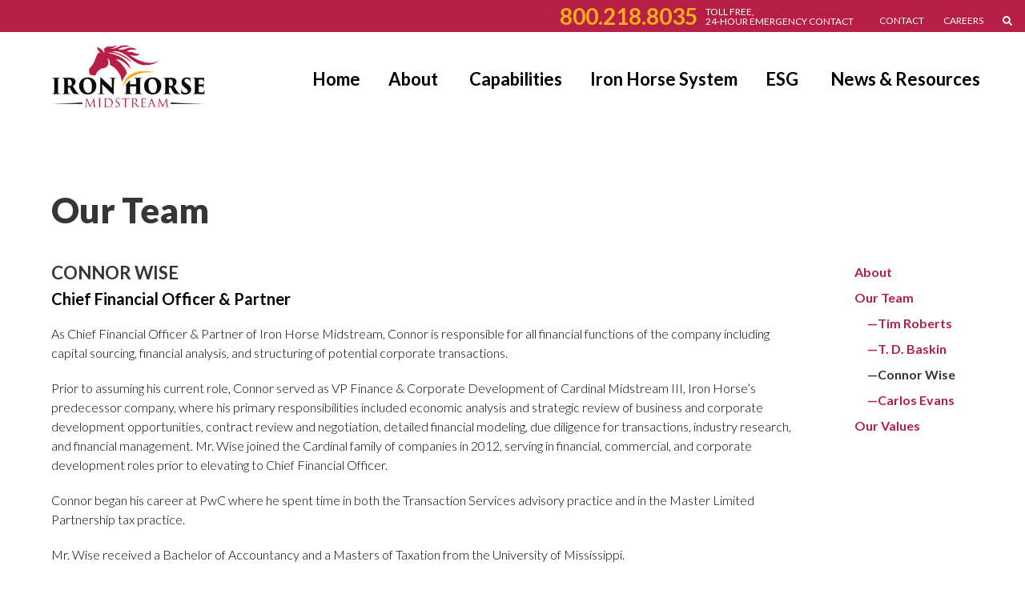

--- FILE ---
content_type: text/html; charset=UTF-8
request_url: https://www.ironhorsemidstream.com/about/our-team/connor-wise
body_size: 6585
content:
<!DOCTYPE html>
<html lang="en" dir="ltr" class="no-js adaptivetheme">
  <head>
    
    <meta charset="utf-8" />
<meta name="description" content="As Chief Financial Officer &amp; Partner of Iron Horse Midstream, Connor is responsible for all financial functions of the company including capital sourcing, financial analysis, and structuring of potential corporate transactions." />
<link rel="canonical" href="https://www.ironhorsemidstream.com/about/our-team/connor-wise" />
<link rel="image_src" href="https://www.ironhorsemidstream.com/sites/default/files/styles/background_image/public/2020-02/home.jpg" />
<meta name="Generator" content="Drupal 10 (https://www.drupal.org)" />
<meta name="MobileOptimized" content="width" />
<meta name="HandheldFriendly" content="true" />
<meta name="viewport" content="width=device-width, initial-scale=1.0" />
<link rel="icon" href="/themes/ironhorse/favicon.png" type="image/png" />

    <link rel="dns-prefetch" href="//cdnjs.cloudflare.com"><title>Connor Wise, Chief Financial Officer &amp; Partner | Iron Horse Midstream</title>
    <link rel="stylesheet" media="all" href="/sites/default/files/css/css_jGSUQM8RnNcbaPg8HwQNzxrIbTL8rIGLRT_9z0w2bf4.css?delta=0&amp;language=en&amp;theme=ironhorse&amp;include=[base64]" />
<link rel="stylesheet" media="all" href="/sites/default/files/css/css_HNmHf6tW_FJchNbzpac8CW19V5WyAM7UbzIx9ZAbT5I.css?delta=1&amp;language=en&amp;theme=ironhorse&amp;include=[base64]" />

    <script type="application/json" data-drupal-selector="drupal-settings-json">{"path":{"baseUrl":"\/","pathPrefix":"","currentPath":"node\/27","currentPathIsAdmin":false,"isFront":false,"currentLanguage":"en"},"pluralDelimiter":"\u0003","suppressDeprecationErrors":true,"gtag":{"tagId":"G-GJ396Z8CR4","consentMode":false,"otherIds":[],"events":[],"additionalConfigInfo":[]},"ajaxPageState":{"libraries":"[base64]","theme":"ironhorse","theme_token":null},"ajaxTrustedUrl":[],"ironhorse":{"at_responsivemenus":{"bp":"all and (min-width: 60.0625em)","default":"ms-overlay","responsive":"ms-dropmenu","acd":{"acd_load":true,"acd_default":true,"acd_responsive":false,"acd_both":false}},"at_breakpoints":{"at_core_advanced_huge":{"breakpoint":"huge","mediaquery":"all and (min-width: 120.0625em)"},"at_core_advanced_tablet":{"breakpoint":"tablet","mediaquery":"all and (min-width: 45.0625em)"},"at_core_advanced_wide":{"breakpoint":"wide","mediaquery":"all and (min-width: 60.0625em)"},"at_core_advanced_wide-isolate":{"breakpoint":"wide-isolate","mediaquery":"all and (min-width: 60.0625em) and (max-width: 120em)"},"at_core_advanced_tablet-isolate":{"breakpoint":"tablet-isolate","mediaquery":"all and (min-width: 45.0625em) and (max-width: 60em)"},"at_core_advanced_mobile-isolate":{"breakpoint":"mobile-isolate","mediaquery":"all and (max-width: 45em)"},"at_core_simple_wide":{"breakpoint":"wide","mediaquery":"all and (min-width: 60.0625em)"},"at_core_simple_tablet-isolate":{"breakpoint":"tablet-isolate","mediaquery":"all and (min-width: 45.0625em) and (max-width: 60em)"},"at_core_simple_mobile":{"breakpoint":"mobile","mediaquery":"all and (max-width: 45em)"}}},"user":{"uid":0,"permissionsHash":"1f30515ffdc68cdc40d65eca1a0e72d18dc2db12a25990897b8e9444c702f86a"}}</script>
<script src="/core/assets/vendor/modernizr/modernizr.min.js?v=3.11.7"></script>
<script src="/sites/default/files/js/js_BF-ECeuQ9wCS64qkDCG1BJqHuNxAScSw7HhjH6W8KIQ.js?scope=header&amp;delta=1&amp;language=en&amp;theme=ironhorse&amp;include=eJx1i1EKwzAMQy-UJUcqTlDdbGkcbDfb8TfYx0phP0J6D5EvRRSJPGYFPYbU7hbohxU2pFud2NGPP8opN1hYpTs9YbIjnXq0yYFFuGFx4sSfuO5Id3qFqtI3UfveVyqQbNAJPSlukqndrGgdbm__TUxK"></script>
<script src="https://use.fontawesome.com/releases/v5.7.2/js/all.js" defer crossorigin="anonymous"></script>
<script src="/modules/contrib/google_tag/js/gtag.js?t8riwg"></script>

	<link rel="apple-touch-icon" sizes="180x180" href="/sites/default/files/icons/apple-touch-icon.png">
	<link rel="icon" type="image/png" sizes="32x32" href="/sites/default/files/icons/favicon-32x32.png">
	<link rel="icon" type="image/png" sizes="16x16" href="/sites/default/files/icons/favicon-16x16.png">
	<link rel="manifest" href="/sites/default/files/icons/site.webmanifest">
	<link rel="mask-icon" href="/sites/default/files/icons/safari-pinned-tab.svg" color="#b61e46">
	<link rel="shortcut icon" href="/sites/default/files/icons/favicon.ico">
	<meta name="apple-mobile-web-app-title" content="Iron Horse Midstream">
	<meta name="application-name" content="Iron Horse Midstream">
	<meta name="msapplication-TileColor" content="#b61e46">
	<meta name="msapplication-config" content="/sites/default/files/icons/browserconfig.xml">
	<meta name="theme-color" content="#ffffff">
	<link rel="preconnect" href="https://fonts.googleapis.com">
	<link rel="preconnect" href="https://fonts.gstatic.com" crossorigin>
	<link href="https://fonts.googleapis.com/css2?family=Lato:ital,wght@0,300;0,400;0,700;0,900;1,300;1,400;1,700;1,900&display=swap" rel="stylesheet">
  </head><body  class="layout-type--page-layout role-anonymous user-logged-out path-not-frontpage path-node path-about-our-team-connor-wise page-node-type--bio theme-name--ironhorse">
        <a href="#block-ironhorse-content" class="visually-hidden focusable skip-link">Skip to main content</a>
    
      <div class="dialog-off-canvas-main-canvas" data-off-canvas-main-canvas>
    
<div class="page js-layout">
  <div data-at-row="leaderboard" class="l-leaderboard l-row">
  
  <div class="l-pr page__row pr-leaderboard" id="leaderboard">
    <div class="l-rw regions container pr-leaderboard__rw arc--1 hr--1" data-at-regions="">
      <div  data-at-region="1" data-at-block-count="1" class="l-r region pr-leaderboard__leaderboard" id="rid-leaderboard"><nav role="navigation" aria-labelledby="block-toolbarmenu-menu" id="block-toolbarmenu" class="l-bl block block-menu block-config-provider--menu-block block-plugin-id--menu-block-toolbar-menu">
  <div class="block__inner block-menu__inner">

    
    <h2 class="visually-hidden block__title block-menu__title" id="block-toolbarmenu-menu"><span>Toolbar Menu</span></h2>
    <div class="block__content block-menu__content">
    <ul class="menu odd menu-level-1 menu-name--toolbar-menu">      
                          
      
            <li class="menu__item menu__item-title--contact" id="menu-name--toolbar-menu__contact">

        <span class="menu__link--wrapper">
          <a href="/contact" class="menu__link" data-drupal-link-system-path="node/8">Contact</a>
        </span>

        
      </li>      
                          
      
            <li class="menu__item menu__item-title--careers" id="menu-name--toolbar-menu__careers">

        <span class="menu__link--wrapper">
          <a href="/careers" class="menu__link" data-drupal-link-system-path="node/9">Careers</a>
        </span>

        
      </li>      
                          
      
            <li aria-label="Search" class="menu__item menu__item-title--i-classfas-fas-fa-search-aria-hiddentrue-i" id="menu-name--toolbar-menu__i-classfas-fas-fa-search-aria-hiddentruei">

        <span class="menu__link--wrapper">
          <a href="/search" aria-label="Search" class="menu__link" data-drupal-link-system-path="search"><i class="fas fas fa-search" aria-hidden="true"></i></a>
        </span>

        
      </li></ul>
  

</div></div>
</nav>
<div id="block-toolbaremergency" class="l-bl block block-config-provider--block-content block-plugin-id--block-content-0191f790-33c2-44c5-9c17-494d9dae8b49 block--type-basic block--view-mode-full">
  <div class="block__inner">

    <div class="block__content"><div class="clearfix text-formatted field field-block-content--body field-formatter-text-default field-name-body field-type-text-with-summary field-label-hidden has-single"><div class="field__items"><div class="field__item"><p><strong>800.218.8035</strong></p>

<p>Toll free,<br>
24-hour emergency contact</p></div></div>
</div>
</div></div>
</div>
</div>
    </div>
  </div>
  
</div>
<div data-at-row="header" class="l-header l-row">
  
  <header class="l-pr page__row pr-header regions-multiple" role="banner" id="masthead">
    <div class="l-rw regions container pr-header__rw arc--2 hr--1-2" data-at-regions="">
      <div  data-at-region="1" class="l-r region pr-header__header-first" id="rid-header-first"><div id="block-ironhorse-branding" class="l-bl block block-branding block-config-provider--system block-plugin-id--system-branding-block has-logo">
  <div class="block__inner block-branding__inner">

    <div class="block__content block-branding__content site-branding"><a href="/" title="Home" rel="home" class="site-branding__logo-link"><img src="/themes/ironhorse/logo.png" alt="Home" class="site-branding__logo-img" /></a></div></div>
</div>
</div><div  data-at-region="2" class="l-r region pr-header__header-second" id="rid-header-second"><svg style="display:none;">
    <symbol id="rm-toggle__icon--open" viewBox="0 0 1792 1792" preserveAspectRatio="xMinYMid meet">
    <path class="rm-toggle__icon__path" d="M1664 1344v128q0 26-19 45t-45 19h-1408q-26 0-45-19t-19-45v-128q0-26 19-45t45-19h1408q26 0 45 19t19 45zm0-512v128q0 26-19 45t-45 19h-1408q-26 0-45-19t-19-45v-128q0-26 19-45t45-19h1408q26 0 45 19t19 45zm0-512v128q0 26-19 45t-45 19h-1408q-26 0-45-19t-19-45v-128q0-26 19-45t45-19h1408q26 0 45 19t19 45z"/>
  </symbol>
    <symbol id="rm-toggle__icon--close" viewBox="0 0 1792 1792" preserveAspectRatio="xMinYMid meet">
    <path class="rm-toggle__icon__path" d="M1490 1322q0 40-28 68l-136 136q-28 28-68 28t-68-28l-294-294-294 294q-28 28-68 28t-68-28l-136-136q-28-28-28-68t28-68l294-294-294-294q-28-28-28-68t28-68l136-136q28-28 68-28t68 28l294 294 294-294q28-28 68-28t68 28l136 136q28 28 28 68t-28 68l-294 294 294 294q28 28 28 68z"/>
  </symbol>
</svg>
<nav aria-labelledby="block-ironhorse-main-menu-menu" id="block-ironhorse-main-menu" class="l-bl rm-block rm-config-provider--system rm-plugin-id--system-menu-block-main js-hide">
  <div class="rm-block__inner">
    <div class="rm-toggle">
      <button class="rm-toggle__link un-button" role='button' aria-expanded="false">
                <svg class="rm-toggle__icon">
          <use id="rm-toggle__icon--use" xlink:href="#rm-toggle__icon--open"></use>
        </svg>
                <span class="rm-toggle__label" id="block-ironhorse-main-menu-menu">Main menu</span>
      </button>
    </div><div class="rm-block__content" id="rm-content">
        <span id="rm-accordion-trigger" class="hidden">
            <button class="rm-accordion-trigger un-button" role='button' aria-expanded="false">
              <svg class="rm-accordion-trigger__icon" viewBox="0 0 1792 1792" preserveAspectRatio="xMinYMid meet"><path d="M1600 736v192q0 40-28 68t-68 28h-416v416q0 40-28 68t-68 28h-192q-40 0-68-28t-28-68v-416h-416q-40 0-68-28t-28-68v-192q0-40 28-68t68-28h416v-416q0-40 28-68t68-28h192q40 0 68 28t28 68v416h416q40 0 68 28t28 68z"/></svg>
                            <span class="visually-hidden">Toggle sub-menu</span>
            </button>
          </span>
    <ul class="menu odd menu-level-1 menu-name--main">      
                          
      
            <li class="menu__item menu__item-title--home" id="menu-name--main__home">

        <span class="menu__link--wrapper">
          <a href="/" class="menu__link" data-drupal-link-system-path="&lt;front&gt;">Home</a>
        </span>

        
      </li>                    
                          
      
            <li class="menu__item is-parent menu__item--expanded menu__item--active-trail menu__item-title--about" id="menu-name--main__about">

        <span class="menu__link--wrapper is-parent__wrapper">
          <a href="/about" class="menu__link" data-drupal-link-system-path="node/2">About</a>
        </span>

                  
    <ul      class="menu is-child even menu-level-2">                    
                          
      
            <li class="menu__item is-parent menu__item--expanded menu__item--active-trail menu__item--no-link menu__item-title--our-team" id="menu-name--main__our-team">

        <span class="menu__link--wrapper is-parent__wrapper">
          <span class="menu__link">Our Team</span>
        </span>

                  
    <ul      class="menu is-child odd menu-level-3">      
                          
      
            <li class="menu__item menu__item-title--tim-roberts" id="menu-name--main__tim-roberts">

        <span class="menu__link--wrapper">
          <a href="/about/our-team/tim-roberts" class="menu__link" data-drupal-link-system-path="node/22">Tim Roberts</a>
        </span>

        
      </li>      
                          
      
            <li class="menu__item menu__item-title--t-d-baskin" id="menu-name--main__t-d-baskin">

        <span class="menu__link--wrapper">
          <a href="/about/our-team/t-d-baskin" class="menu__link" data-drupal-link-system-path="node/23">T. D. Baskin</a>
        </span>

        
      </li>      
                          
      
            <li class="menu__item menu__item--active-trail menu__item-title--connor-wise" id="menu-name--main__connor-wise">

        <span class="menu__link--wrapper">
          <a href="/about/our-team/connor-wise" class="menu__link is-active" data-drupal-link-system-path="node/27" aria-current="page">Connor Wise</a>
        </span>

        
      </li>      
                          
      
            <li class="menu__item menu__item-title--carlos-evans" id="menu-name--main__carlos-evans">

        <span class="menu__link--wrapper">
          <a href="/about/our-team/carlos-evans" class="menu__link" data-drupal-link-system-path="node/65">Carlos Evans</a>
        </span>

        
      </li></ul>
  
        
      </li>      
                          
      
            <li class="menu__item menu__item-title--our-values" id="menu-name--main__our-values">

        <span class="menu__link--wrapper">
          <a href="/about/our-values" class="menu__link" data-drupal-link-system-path="node/10">Our Values</a>
        </span>

        
      </li></ul>
  
        
      </li>      
                          
      
            <li class="menu__item menu__item-title--capabilities" id="menu-name--main__capabilities">

        <span class="menu__link--wrapper">
          <a href="/capabilities" class="menu__link" data-drupal-link-system-path="node/36">Capabilities</a>
        </span>

        
      </li>      
                          
      
            <li class="menu__item menu__item-title--iron-horse-system" id="menu-name--main__iron-horse-system">

        <span class="menu__link--wrapper">
          <a href="/iron-horse-system" class="menu__link" data-drupal-link-system-path="node/5">Iron Horse System</a>
        </span>

        
      </li>                    
                          
      
            <li class="menu__item is-parent menu__item--expanded menu__item-title--esg" id="menu-name--main__esg">

        <span class="menu__link--wrapper is-parent__wrapper">
          <a href="/esg" class="menu__link" data-drupal-link-system-path="node/6">ESG</a>
        </span>

                  
    <ul      class="menu is-child even menu-level-2">      
                          
      
            <li class="menu__item menu__item-title--community" id="menu-name--main__community">

        <span class="menu__link--wrapper">
          <a href="/esg/community" class="menu__link" data-drupal-link-system-path="node/12">Community</a>
        </span>

        
      </li>      
                          
      
            <li class="menu__item menu__item-title--iron-horse-tree-program" id="menu-name--main__iron-horse-tree-program">

        <span class="menu__link--wrapper">
          <a href="/esg/iron-horse-tree-program" class="menu__link" data-drupal-link-system-path="node/56">Iron Horse Tree Program</a>
        </span>

        
      </li></ul>
  
        
      </li>      
                          
      
            <li class="menu__item menu__item-title--news--resources" id="menu-name--main__news-resources">

        <span class="menu__link--wrapper">
          <a href="/news" class="menu__link" data-drupal-link-system-path="node/7">News &amp; Resources</a>
        </span>

        
      </li></ul>
  

</div></div>
</nav>
</div>
    </div>
  </header>
  
</div>
<div data-at-row="content-prefix" class="l-content-prefix l-row">
  
  <div class="l-pr page__row pr-content-prefix" id="content-prefix">
    <div class="l-rw regions container pr-content-prefix__rw arc--1 hr--1" data-at-regions="">
      <div  data-at-region="1" class="l-r region pr-content-prefix__content-prefix" id="rid-content-prefix"><div id="block-biotitle" class="l-bl block block-config-provider--block-content block-plugin-id--block-content-7c85dfc2-b1c7-4d8a-b80e-6d587057c0fb block--type-basic block--view-mode-full">
  <div class="block__inner">

    <div class="block__content"><div class="clearfix text-formatted field field-block-content--body field-formatter-text-default field-name-body field-type-text-with-summary field-label-hidden has-single"><div class="field__items"><div class="field__item"><h1>Our Team</h1></div></div>
</div>
</div></div>
</div>
</div>
    </div>
  </div>
  
</div>
<div data-at-row="main" class="l-main l-row">
  
  <div class="l-pr page__row pr-main regions-multiple" id="main-content">
    <div class="l-rw regions container pr-main__rw arc--2 hr--1-3" data-at-regions="">
      <div  data-at-region="1" data-at-block-count="4" class="l-r region pr-main__content" id="rid-content"><div data-drupal-messages-fallback class="hidden"></div><main id="block-ironhorse-content" class="l-bl block block-main-content" role="main">
  
  <article data-history-node-id="27" role="article" class="node node--view-mode-full node--type-bio node--id-27 atl atl--twocol-3-9 l-arc--0 l-ac--">
      <div class="atl__lr">
      <div class="atl__lc atl__top">
        <div class="field field-node--node-title field-formatter-ds-field field-name-node-title field-type-ds field-label-hidden has-single"><div class="field__items"><div class="field__item"><h2>
  Connor Wise
</h2>
</div></div>
</div>
<div class="clearfix text-formatted field field-node--field-job-title field-formatter-text-default field-name-field-job-title field-type-text field-label-hidden has-single"><div class="field__items"><div class="field__item">Chief Financial Officer &amp; Partner</div></div>
</div>
<div class="clearfix text-formatted field field-node--body field-formatter-text-default field-name-body field-type-text-with-summary field-label-hidden has-single"><div class="field__items"><div class="field__item"><p>As Chief Financial Officer &amp; Partner of Iron Horse Midstream, Connor is responsible for all financial functions of the company including capital sourcing, financial analysis, and structuring of potential corporate transactions.&nbsp;</p><p>Prior to assuming his current role, Connor served as VP Finance &amp; Corporate Development of Cardinal Midstream III, Iron Horse’s predecessor company, where his primary responsibilities included economic analysis and strategic review of business and corporate development opportunities, contract review and negotiation, detailed financial modeling, due diligence for transactions, industry research, and financial management. Mr. Wise joined the Cardinal family of companies in 2012, serving in financial, commercial, and corporate development roles prior to elevating to Chief Financial Officer.</p><p>Connor began his career at PwC where he spent time in both the Transaction Services advisory practice and in the Master Limited Partnership tax practice.</p><p>Mr. Wise received a Bachelor of Accountancy and a Masters of Taxation from the University of Mississippi.</p></div></div>
</div>

      </div>
    </div>
  
  
  </article>


  
</main>
</div><div  data-at-region="3" class="l-r region pr-main__sidebar-second" id="rid-sidebar-second"><nav role="navigation" aria-labelledby="block-mainnavigation-menu" id="block-mainnavigation" class="l-bl block block-menu block-config-provider--menu-block block-plugin-id--menu-block-main">
  <div class="block__inner block-menu__inner">

    
    <h2 class="visually-hidden block__title block-menu__title" id="block-mainnavigation-menu"><span>Main navigation</span></h2>
    <div class="block__content block-menu__content">
    <ul class="menu odd menu-level-1 menu-name--main">      
                          
      
            <li class="menu__item menu__item-title--home" id="menu-name--main__home">

        <span class="menu__link--wrapper">
          <a href="/" class="menu__link" data-drupal-link-system-path="&lt;front&gt;">Home</a>
        </span>

        
      </li>                    
                          
      
            <li class="menu__item is-parent menu__item--expanded menu__item--active-trail menu__item-title--about" id="menu-name--main__about">

        <span class="menu__link--wrapper is-parent__wrapper">
          <a href="/about" class="menu__link" data-drupal-link-system-path="node/2">About</a>
        </span>

                  
    <ul      class="menu is-child even menu-level-2">                    
                          
      
            <li class="menu__item is-parent menu__item--expanded menu__item--active-trail menu__item--no-link menu__item-title--our-team" id="menu-name--main__our-team">

        <span class="menu__link--wrapper is-parent__wrapper">
          <span class="menu__link">Our Team</span>
        </span>

                  
    <ul      class="menu is-child odd menu-level-3">      
                          
      
            <li class="menu__item menu__item-title--tim-roberts" id="menu-name--main__tim-roberts">

        <span class="menu__link--wrapper">
          <a href="/about/our-team/tim-roberts" class="menu__link" data-drupal-link-system-path="node/22">Tim Roberts</a>
        </span>

        
      </li>      
                          
      
            <li class="menu__item menu__item-title--t-d-baskin" id="menu-name--main__t-d-baskin">

        <span class="menu__link--wrapper">
          <a href="/about/our-team/t-d-baskin" class="menu__link" data-drupal-link-system-path="node/23">T. D. Baskin</a>
        </span>

        
      </li>      
                          
      
            <li class="menu__item menu__item--active-trail menu__item-title--connor-wise" id="menu-name--main__connor-wise">

        <span class="menu__link--wrapper">
          <a href="/about/our-team/connor-wise" class="menu__link is-active" data-drupal-link-system-path="node/27" aria-current="page">Connor Wise</a>
        </span>

        
      </li>      
                          
      
            <li class="menu__item menu__item-title--carlos-evans" id="menu-name--main__carlos-evans">

        <span class="menu__link--wrapper">
          <a href="/about/our-team/carlos-evans" class="menu__link" data-drupal-link-system-path="node/65">Carlos Evans</a>
        </span>

        
      </li></ul>
  
        
      </li>      
                          
      
            <li class="menu__item menu__item-title--our-values" id="menu-name--main__our-values">

        <span class="menu__link--wrapper">
          <a href="/about/our-values" class="menu__link" data-drupal-link-system-path="node/10">Our Values</a>
        </span>

        
      </li></ul>
  
        
      </li>      
                          
      
            <li class="menu__item menu__item-title--capabilities" id="menu-name--main__capabilities">

        <span class="menu__link--wrapper">
          <a href="/capabilities" class="menu__link" data-drupal-link-system-path="node/36">Capabilities</a>
        </span>

        
      </li>      
                          
      
            <li class="menu__item menu__item-title--iron-horse-system" id="menu-name--main__iron-horse-system">

        <span class="menu__link--wrapper">
          <a href="/iron-horse-system" class="menu__link" data-drupal-link-system-path="node/5">Iron Horse System</a>
        </span>

        
      </li>                    
                          
      
            <li class="menu__item is-parent menu__item--expanded menu__item-title--esg" id="menu-name--main__esg">

        <span class="menu__link--wrapper is-parent__wrapper">
          <a href="/esg" class="menu__link" data-drupal-link-system-path="node/6">ESG</a>
        </span>

                  
    <ul      class="menu is-child even menu-level-2">      
                          
      
            <li class="menu__item menu__item-title--community" id="menu-name--main__community">

        <span class="menu__link--wrapper">
          <a href="/esg/community" class="menu__link" data-drupal-link-system-path="node/12">Community</a>
        </span>

        
      </li>      
                          
      
            <li class="menu__item menu__item-title--iron-horse-tree-program" id="menu-name--main__iron-horse-tree-program">

        <span class="menu__link--wrapper">
          <a href="/esg/iron-horse-tree-program" class="menu__link" data-drupal-link-system-path="node/56">Iron Horse Tree Program</a>
        </span>

        
      </li></ul>
  
        
      </li>      
                          
      
            <li class="menu__item menu__item-title--news--resources" id="menu-name--main__news-resources">

        <span class="menu__link--wrapper">
          <a href="/news" class="menu__link" data-drupal-link-system-path="node/7">News &amp; Resources</a>
        </span>

        
      </li></ul>
  

</div></div>
</nav>
</div>
    </div>
  </div>
  
</div>
<div data-at-row="footer" class="l-footer l-row">
  
  <footer class="l-pr page__row pr-footer" role="contentinfo" id="footer">
    <div class="l-rw regions container pr-footer__rw arc--1 hr--1" data-at-regions="">
      <div  data-at-region="1" data-at-block-count="5" class="l-r region pr-footer__footer" id="rid-footer"><div id="block-dallasoffice" class="l-bl block block-config-provider--block-content block-plugin-id--block-content-5f12f343-8ad7-4aa2-8bc8-2906bd1407e1 has-title block--type-basic block--view-mode-full" role="region" aria-labelledby="block-dallasoffice-title">
  <div class="block__inner">

    <h2  class="block__title" id="block-dallasoffice-title"><span>Dallas Office</span></h2><div class="block__content"><div class="clearfix text-formatted field field-block-content--body field-formatter-text-default field-name-body field-type-text-with-summary field-label-hidden has-single"><div class="field__items"><div class="field__item"><ul>
	<li>8150 N. Central Expressway, Suite 1725</li>
	<li>Dallas, TX 75206</li>
	<li>Phone: 214.468.0700</li>
	<li>Fax: 214.468.0701</li>
	<li>Email: <a href="mailto:info@ironhorsemidstream.com">info@ironhorsemidstream.com</a></li>
</ul></div></div>
</div>
</div></div>
</div>
<div id="block-mustangoffice" class="l-bl block block-config-provider--block-content block-plugin-id--block-content-cea9f8ac-83b3-470f-91b4-c525193b72ab has-title block--type-basic block--view-mode-full" role="region" aria-labelledby="block-mustangoffice-title">
  <div class="block__inner">

    <h2  class="block__title" id="block-mustangoffice-title"><span>Mustang Office</span></h2><div class="block__content"><div class="clearfix text-formatted field field-block-content--body field-formatter-text-default field-name-body field-type-text-with-summary field-label-hidden has-single"><div class="field__items"><div class="field__item"><ul>
	<li>1460 N. Mustang Road, Suite 101</li>
	<li>Mustang, OK 73064</li>
	<li>Phone:&nbsp;405.256.5199&nbsp;</li>
</ul></div></div>
</div>
</div></div>
</div>
<div id="block-kingwoodoffice" class="l-bl block block-config-provider--block-content block-plugin-id--block-content-d654846e-1b44-4340-bf59-c1394e10f1a3 has-title block--type-basic block--view-mode-full" role="region" aria-labelledby="block-kingwoodoffice-title">
  <div class="block__inner">

    <h2  class="block__title" id="block-kingwoodoffice-title"><span>Edmond Office</span></h2><div class="block__content"><div class="clearfix text-formatted field field-block-content--body field-formatter-text-default field-name-body field-type-text-with-summary field-label-hidden has-single"><div class="field__items"><div class="field__item"><ul><li>1532 W. Edmond Rd</li><li>Edmond, OK 73003</li></ul></div></div>
</div>
</div></div>
</div>
<div id="block-mediacontact" class="l-bl block block-config-provider--block-content block-plugin-id--block-content-56710530-8bd7-41c2-97ca-a7c9de4f705f has-title block--type-basic block--view-mode-full" role="region" aria-labelledby="block-mediacontact-title">
  <div class="block__inner">

    <h2  class="block__title" id="block-mediacontact-title"><span>Media Contact</span></h2><div class="block__content"><div class="clearfix text-formatted field field-block-content--body field-formatter-text-default field-name-body field-type-text-with-summary field-label-hidden has-single"><div class="field__items"><div class="field__item"><ul>
	<li>Redbird Communications Group</li>
	<li>Bevo&nbsp;Beaven</li>
	<li><a href="mailto:bevo@redbirdpr.com">bevo@redbirdpr.com</a></li>
	<li>Phone: 720.666.5064</li>
</ul></div></div>
</div>
</div></div>
</div>
<div id="block-footermeta" class="l-bl block block-config-provider--block-content block-plugin-id--block-content-0a0a5bfc-1e17-448c-8f91-0d26ac6faf42 block--type-basic block--view-mode-full">
  <div class="block__inner">

    <div class="block__content"><div class="clearfix text-formatted field field-block-content--body field-formatter-text-default field-name-body field-type-text-with-summary field-label-hidden has-single"><div class="field__items"><div class="field__item"><ul><li>© 2026 Iron Horse Midstream. All rights reserved.</li><li><a class="iubenda-nostyle no-brand iubenda-noiframe iubenda-embed " href="https://www.iubenda.com/privacy-policy/34402655" title="Privacy Policy ">Privacy Policy</a><script type="text/javascript">(function (w,d) {var loader = function () {var s = d.createElement("script"), tag = d.getElementsByTagName("script")[0]; s.src="https://cdn.iubenda.com/iubenda.js"; tag.parentNode.insertBefore(s,tag);}; if(w.addEventListener){w.addEventListener("load", loader, false);}else if(w.attachEvent){w.attachEvent("onload", loader);}else{w.onload = loader;}})(window, document);</script> &nbsp;&nbsp;<a class="iubenda-nostyle no-brand iubenda-noiframe iubenda-embed " href="https://www.iubenda.com/privacy-policy/34402655/cookie-policy" title="Cookie Policy ">Cookie Policy</a><script type="text/javascript">(function (w,d) {var loader = function () {var s = d.createElement("script"), tag = d.getElementsByTagName("script")[0]; s.src="https://cdn.iubenda.com/iubenda.js"; tag.parentNode.insertBefore(s,tag);}; if(w.addEventListener){w.addEventListener("load", loader, false);}else if(w.attachEvent){w.attachEvent("onload", loader);}else{w.onload = loader;}})(window, document);</script></li><li style="border-width:0px;display:block;height:0px;left:-9999px;margin:0px;opacity:0;overflow:hidden;padding:0px;position:absolute;top:0px;width:0px;">&nbsp;</li></ul></div></div>
</div>
</div></div>
</div>
<div id="block-ironhorse-cookieconsent" class="l-bl block block-config-provider--block-content block-plugin-id--block-content-d9b2970c-7564-4fcb-ae9f-7ee835bd4d96 block--type-basic block--view-mode-full">
  <div class="block__inner">

    <div class="block__content"><div class="clearfix text-formatted field field-block-content--body field-formatter-text-default field-name-body field-type-text-with-summary field-label-hidden has-single"><div class="field__items"><div class="field__item"><script type="text/javascript">
var _iub = _iub || [];
_iub.csConfiguration = {"askConsentAtCookiePolicyUpdate":true,"enableGdpr":false,"enableUspr":true,"floatingPreferencesButtonDisplay":"bottom-right","lang":"en","siteId":3759463,"usprApplies":true,"usprPurposes":"s,sh,adv,sd8","whitelabel":false,"cookiePolicyId":34402655,"i18n":{"en":{"banner":{"dynamic":{"body":"We and selected third parties collect personal information as specified in the privacy policy. You can give or deny your consent to the processing of your data at any time via the “Accept” and “Reject” buttons or by customizing your privacy choices."}}}}, "banner":{ "applyStyles":false,"closeButtonDisplay":true,"logo":null,"position":"bottom","showTitle":false }};
</script><script type="text/javascript" src="https://cs.iubenda.com/autoblocking/3759463.js"></script><script type="text/javascript" src="//cdn.iubenda.com/cs/gpp/stub.js"></script><script type="text/javascript" src="//cdn.iubenda.com/cs/iubenda_cs.js" charset="UTF-8" async=""></script></div></div>
</div>
</div></div>
</div>
</div>
    </div>
  </footer>
  
</div>

  
</div>

  </div>

    
    <script src="/sites/default/files/js/js_-QFOXPxVfrWLiBHhPQBWOCgLWM566hvErkSmFl2jSWU.js?scope=footer&amp;delta=0&amp;language=en&amp;theme=ironhorse&amp;include=eJx1i1EKwzAMQy-UJUcqTlDdbGkcbDfb8TfYx0phP0J6D5EvRRSJPGYFPYbU7hbohxU2pFud2NGPP8opN1hYpTs9YbIjnXq0yYFFuGFx4sSfuO5Id3qFqtI3UfveVyqQbNAJPSlukqndrGgdbm__TUxK"></script>
<script src="https://cdnjs.cloudflare.com/ajax/libs/enquire.js/2.1.6/enquire.min.js"></script>
<script src="/sites/default/files/js/js_Nnaz4iLj2VMHRQyJrGFWIX1r1g6Bp66Y0o-CXbgXrWk.js?scope=footer&amp;delta=2&amp;language=en&amp;theme=ironhorse&amp;include=eJx1i1EKwzAMQy-UJUcqTlDdbGkcbDfb8TfYx0phP0J6D5EvRRSJPGYFPYbU7hbohxU2pFud2NGPP8opN1hYpTs9YbIjnXq0yYFFuGFx4sSfuO5Id3qFqtI3UfveVyqQbNAJPSlukqndrGgdbm__TUxK"></script>
<script src="https://cdnjs.cloudflare.com/ajax/libs/fontfaceobserver/2.1.0/fontfaceobserver.js"></script>
<script src="/sites/default/files/js/js_0qVHBFnxj0jI1XPpxEBs42JMA9dqu20Jvq9WcnSLkcY.js?scope=footer&amp;delta=4&amp;language=en&amp;theme=ironhorse&amp;include=eJx1i1EKwzAMQy-UJUcqTlDdbGkcbDfb8TfYx0phP0J6D5EvRRSJPGYFPYbU7hbohxU2pFud2NGPP8opN1hYpTs9YbIjnXq0yYFFuGFx4sSfuO5Id3qFqtI3UfveVyqQbNAJPSlukqndrGgdbm__TUxK"></script>

  </body>
</html>


--- FILE ---
content_type: application/javascript; charset=utf-8
request_url: https://cs.iubenda.com/cookie-solution/confs/js/34402655.js
body_size: -236
content:
_iub.csRC = { consApiKey: '6D2UXgxcnOEDgCWrzBKDba5R83V0Nt84', showBranding: false, publicId: '3533d6a0-4c2d-4001-9b73-acc19683cc6d', floatingGroup: false };
_iub.csEnabled = true;
_iub.csPurposes = [4,1,3,"sh","s"];
_iub.cpUpd = 1726002296;
_iub.csT = 0.05;
_iub.googleConsentModeV2 = true;
_iub.totalNumberOfProviders = 4;
